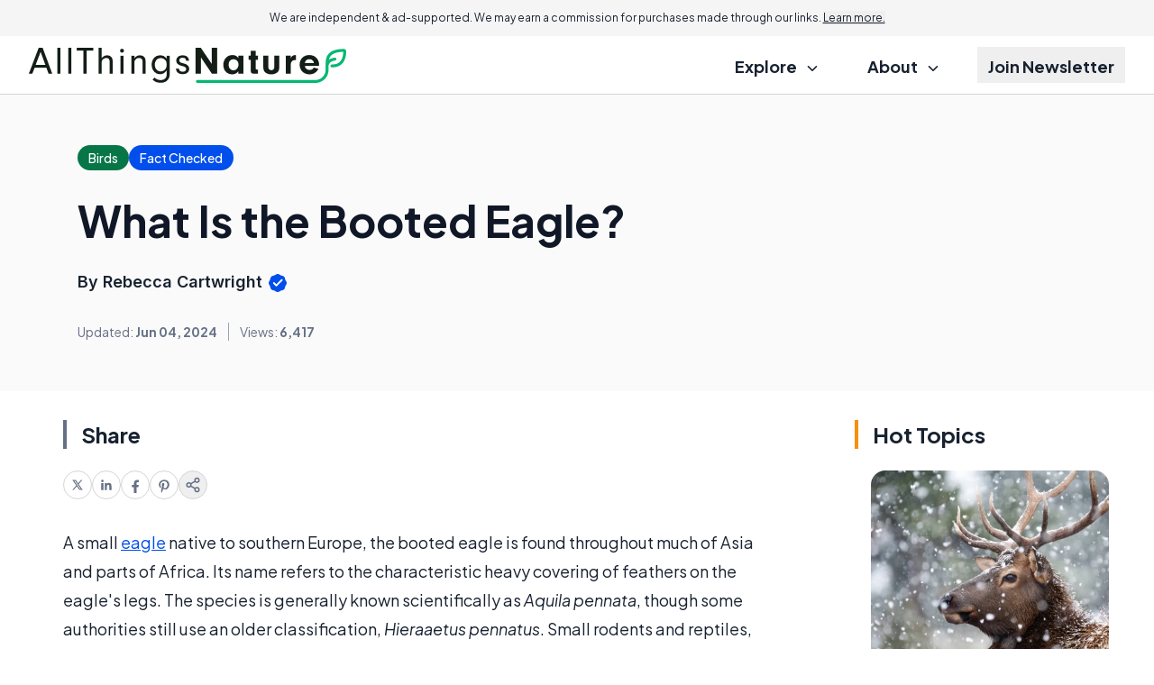

--- FILE ---
content_type: text/html; charset=utf-8
request_url: https://www.google.com/recaptcha/api2/aframe
body_size: 183
content:
<!DOCTYPE HTML><html><head><meta http-equiv="content-type" content="text/html; charset=UTF-8"></head><body><script nonce="mbEu12JcBVFPuXJ00EnM3A">/** Anti-fraud and anti-abuse applications only. See google.com/recaptcha */ try{var clients={'sodar':'https://pagead2.googlesyndication.com/pagead/sodar?'};window.addEventListener("message",function(a){try{if(a.source===window.parent){var b=JSON.parse(a.data);var c=clients[b['id']];if(c){var d=document.createElement('img');d.src=c+b['params']+'&rc='+(localStorage.getItem("rc::a")?sessionStorage.getItem("rc::b"):"");window.document.body.appendChild(d);sessionStorage.setItem("rc::e",parseInt(sessionStorage.getItem("rc::e")||0)+1);localStorage.setItem("rc::h",'1769446760311');}}}catch(b){}});window.parent.postMessage("_grecaptcha_ready", "*");}catch(b){}</script></body></html>